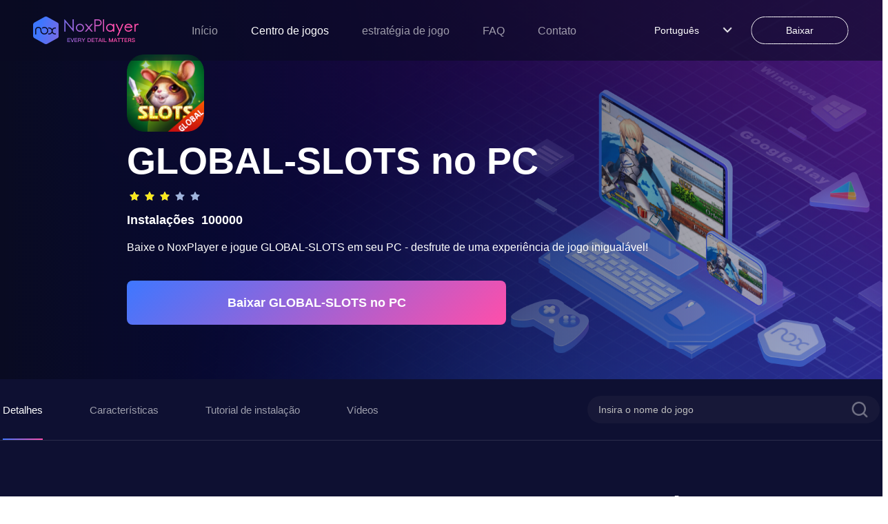

--- FILE ---
content_type: application/javascript
request_url: https://res11.bignox.com/appcenter-web-StaticResources/_next/static/chunks/pages/%5Bdetail%5D-7bc761f9954df4f0.js
body_size: 9523
content:
(self.webpackChunk_N_E=self.webpackChunk_N_E||[]).push([[546],{8873:function(e,t,a){"use strict";function n(e,t){var a,n=arguments.length>3?arguments[3]:void 0,s=arguments.length>4?arguments[4]:void 0,i=arguments.length>5?arguments[5]:void 0,c=arguments.length>6?arguments[6]:void 0;a=2e3;var l="blur",o=setTimeout((function(){("string"===typeof s&&s.length>0||"string"!==typeof s&&"{}"!==JSON.stringify(s))&&c(s),window.removeEventListener(l,r),window.location.href=t}),a),r=function e(t){t.target.self===window&&(("string"===typeof n&&n.length>0||"string"!==typeof n&&"{}"!==JSON.stringify(n))&&i(n),clearTimeout(o),window.removeEventListener(l,e))},m=document.createElement("iframe");m.style.display="none",m.src=e,document.body.appendChild(m),window.addEventListener(l,r,!1)}a.d(t,{j:function(){return n}})},9304:function(e,t,a){"use strict";function n(e){return e&&e.length?e.replace(/( style="color: #000000;|color: #000000;)/g,""):""}a.d(t,{Z:function(){return n}})},317:function(e,t,a){"use strict";function n(e){return"number"===typeof+e&&+e>1e5?+e/1e4+"W+":e}a.d(t,{Z:function(){return n}})},1353:function(e,t,a){"use strict";function n(e,t){if(null==e)return{};var a,n,s=function(e,t){if(null==e)return{};var a,n,s={},i=Object.keys(e);for(n=0;n<i.length;n++)a=i[n],t.indexOf(a)>=0||(s[a]=e[a]);return s}(e,t);if(Object.getOwnPropertySymbols){var i=Object.getOwnPropertySymbols(e);for(n=0;n<i.length;n++)a=i[n],t.indexOf(a)>=0||Object.prototype.propertyIsEnumerable.call(e,a)&&(s[a]=e[a])}return s}a.d(t,{Z:function(){return o}});var s=a(9499),i=["event_label"];function c(e,t){var a=Object.keys(e);if(Object.getOwnPropertySymbols){var n=Object.getOwnPropertySymbols(e);t&&(n=n.filter((function(t){return Object.getOwnPropertyDescriptor(e,t).enumerable}))),a.push.apply(a,n)}return a}function l(e){for(var t=1;t<arguments.length;t++){var a=null!=arguments[t]?arguments[t]:{};t%2?c(Object(a),!0).forEach((function(t){(0,s.Z)(e,t,a[t])})):Object.getOwnPropertyDescriptors?Object.defineProperties(e,Object.getOwnPropertyDescriptors(a)):c(Object(a)).forEach((function(t){Object.defineProperty(e,t,Object.getOwnPropertyDescriptor(a,t))}))}return e}function o(e){var t=window.location,a={};"object"===typeof e?Object.assign(a,l({event_label:e.name},e)):Object.assign(a,{event_label:e});var s=a.event_label,c=n(a,i);window.sensors.track(s,l(l({},c),{},{$url:"".concat(t.href),$url_path:"".concat(t.pathname)}))}},8092:function(e,t,a){"use strict";a.d(t,{Z:function(){return l}});var n=a(598),s=a(5893);function i(e,t){var a="",n={};return e.defaultValue&&(e.defaultValue<t&&(a="0%"),a=e.defaultValue>t+1?"100%":"".concat(100*(e.defaultValue-t),"%")),n.width=a,e.color&&(n.color=e.color),n}function c(e){return e?{color:e}:{}}function l(){var e=arguments.length>0&&void 0!==arguments[0]?arguments[0]:{defaultValue:0,isAr:!1};return(0,s.jsx)("ul",{className:e.isAr?"alnox-rate-list clearfix":"nox-rate-list clearfix",style:{height:"".concat(e.height)},children:[0,1,2,3,4].map((function(t){return(0,s.jsxs)("li",{className:"nox-rate-item",children:[(0,s.jsx)(n.Z,{style:c(e.bgColor),className:"nox-rate-icon-bg"}),(0,s.jsx)(n.Z,{style:i(e,t),className:"nox-rate-icon-fg"})]},t)}))})}},6048:function(e,t,a){"use strict";a.d(t,{Z:function(){return l}});var n=a(7294),s="https://res11.bignox.com/appcenter-web-StaticResources/_next/static/media/arrow.8084a609.png",i=a(5893);function c(){var e=arguments.length>0&&void 0!==arguments[0]?arguments[0]:{width:48,height:96,isRotate:!1,top:0,onClick:function(){}};return(0,i.jsx)("div",{onClick:e.onClick,className:e.isRotate?"arrowBarRotate no-select":"arrowBar no-select",style:{width:"".concat(e.width,"px"),height:"".concat(e.height,"px"),top:"".concat(e.top,"px")},children:(0,i.jsx)("img",{src:s,alt:"arrowIcon",className:"arrowIcon"})})}function l(){var e=arguments.length>0&&void 0!==arguments[0]?arguments[0]:{imageList:[]},t=(0,n.useState)(414),a=t[0],s=t[1],l=(0,n.useState)(248),o=l[0],r=l[1],m=(0,n.useState)(1336),d=m[0],g=m[1],p=(0,n.useRef)(null),h=(0,n.useState)(0),u=h[0],x=h[1];(0,n.useEffect)((function(){if(e.imageList&&e.imageList.length){var t=document.createElement("img");t.src=e.imageList[0].src,t.onload=function(){t.height>t.width?(s(240),r(440),g(240*e.imageList.length+24*(e.imageList.length-1))):(s(414),r(248),g(414*e.imageList.length+24*(e.imageList.length-1)))}}}),[]);var w=function(t,n){if("ar"===n){if("left"===t){if(u>=a+24){var s=u-(a+24);x(s),p.current.style.right=-s+"px"}}else if(e.imageList.length>2&&u<(a+24)*(e.imageList.length-1)){var i=u+(a+24);x(i),p.current.style.right=-i+"px"}}else if("left"===t){if(e.imageList.length>2&&u<(a+24)*(e.imageList.length-1)){var c=u+(a+24);x(c),p.current.style.left=-c+"px"}}else if(u>=a+24){var l=u-(a+24);x(l),p.current.style.left=-l+"px"}};return(0,i.jsx)(i.Fragment,{children:"ar"!==e.locale?(0,i.jsxs)("div",{style:{backgroundColor:"".concat(e.bgColor),height:"".concat(o,"px")},className:"swiperBox",children:[(u<=0||u>=a+24)&&(a+24)*e.imageList.length-24-u>1290&&(0,i.jsx)(c,{width:48,height:96,top:(o-96)/2,onClick:function(){return w("left")}}),u>=a+24&&(0,i.jsx)(c,{width:48,height:96,top:(o-96)/2,isRotate:!0,onClick:function(){return w("right")}}),(0,i.jsx)("div",{ref:p,className:"imageBox",style:{width:"".concat(d,"px")},children:e.imageList.length&&e.imageList.map((function(e){return(0,i.jsx)("img",{style:{width:"".concat(a,"px"),height:"".concat(o,"px")},src:e.src||"",alt:e.title||"",className:"bannerImage"},e.src)}))})]}):(0,i.jsxs)("div",{style:{backgroundColor:"".concat(e.bgColor),height:"".concat(o,"px")},className:"swiperBox",children:[u>=a+24&&(0,i.jsx)(c,{width:48,height:96,top:(o-96)/2,onClick:function(){return w("left",e.locale)}}),(u<=0||u>=a+24)&&(a+24)*(e.imageList.length-1)-u>1290&&(0,i.jsx)(c,{width:48,height:96,top:(o-96)/2,isRotate:!0,onClick:function(){return w("right",e.locale)}}),(0,i.jsx)("div",{ref:p,className:"alimageBox",style:{width:"".concat(d,"px")},children:e.imageList.length&&e.imageList.map((function(e){return(0,i.jsx)("img",{style:{width:"".concat(a,"px"),height:"".concat(o,"px")},src:e.src||"",alt:e.title||"",className:"bannerImage"},e.src)}))})]})})}},2440:function(e,t,a){"use strict";a.r(t),a.d(t,{__N_SSP:function(){return O}});var n=a(2763),s=a(8092),i=a(759),c=a(2873),l=(a(8770),a(5707)),o=a.n(l),r=a(9008),m=a(1163),d=a(5675),g=a(6348),p=a(6226),h=a(8551),u=a(2832),x=a(7294),w=a(5786),j=a(317),N=a(9304),f=a(8873),b=a(1353),y=a(5518),A=a(338),v=a(6048),k=a(9665),T=a(909),I=a(4719),D=a(3700),C=a(594),B=a(4452),L=a(1664),S=a(1911),E=a(5893);S.ZP.use([S.Rv,S.W_,S.o3,S.pt,S.tl]);var O=!0;t.default=function(e){var t=(0,n.$G)().t,l=(0,m.useRouter)().locale,O=(0,m.useRouter)(),_=Array.from(t("gameDetail.featureList",{returnObjects:!0})),R=(0,x.useState)("https://res09.bignox.com/appcenter/en/2020/12/17/1920-820.jpg")[0],P=Array.from(t("gameDetail.operationList",{returnObjects:!0})),U=Array.from(t("gameDetail.socialList",{returnObjects:!0})),Z=(0,x.useState)("info"),V=Z[0],G=Z[1],Q=(0,x.useState)(null),z=Q[0],M=Q[1],H=(0,x.useState)(0),J=H[0],F=H[1],K=(0,x.useState)(!1),q=K[0],W=K[1],Y=(0,x.useRef)(null),X=function(e){"object"===typeof e?F(e.realIndex):(F(e),z.slideTo(e+1))},$=(0,x.useState)(""),ee=$[0],te=$[1],ae=function(){ee.length&&O.push("/search/".concat(ee))},ne=function(){if(q){var t="zh-CN"!==l,a="";a=t?"nox:/// -startUrl:".concat(ie.apkUrl," -startSource:webappcenter"):"nox:/// -preloadInfo:".concat(ie.apkPackage," -startSource:webappcenter"),["zh-TW","ja","ko"].includes(l||"en")&&ie.downloadUrl.includes("/fullPackage")&&(ie.downloadUrl="https://www.bignox.com/download/fullPackage/win_64_9"),console.log("details.downloadUrl---",ie.downloadUrl),(0,f.j)(a,ie.downloadUrl,t,{name:"launch_player_succeed"},"",b.Z)}else{var n=document.createElement("iframe");n.style.display="none",n.src=e.details.downloadUrl||"",document.body.appendChild(n)}},se=e.detailType,ie=e.details?e.details:{description:"",gameName:"",gameBanner:null,downloadUrl:"",gameIcon:"http://bignoxtest.oss-cn-beijing.aliyuncs.com/appcenter/cn/gp-game-image/a1fa6cae30fa37786067d5a15d721219",updateTime:"",gameGrade:"",gameVersion:"",downloadCount:"",gamePhoto:"[]",excerpt:"",pageTitle:"",pageKeywords:"",pageDesc:""},ce=e.newUrlParam,le=function(e){e.preventDefault(),Y.current.showMobileTip()};(0,x.useEffect)((function(){e.details.downloadUrl.includes("/fullPackage")?W(!0):W(!1),Promise.all([a.e(296),a.e(141)]).then(a.bind(a,3141)).then((function(e){new e.default("js-btn-tutorial","js-btn-tutorial-wrapper"),new e.default("js-btn-apk","js-btn-apk-wrapper"),new e.default("js-btn-install","js-btn-install-wrapper"),new e.default("js-btn-installII","js-btn-installII-wrapper"),new e.default("js-btn-installIII","js-btn-installIII-wrapper")})),function(){if(y.tq)for(var e=document.getElementsByClassName("btn-link"),t=0;t<e.length;t++)e[t].addEventListener("click",le,!1)}()}),[]);var oe=JSON.parse(ie.gamePhoto)[0].src?JSON.parse(ie.gamePhoto)[0].src:ie.gameBanner?ie.gameBanner:R;return(0,E.jsxs)("div",{className:"detailWrapper",children:[(0,E.jsxs)(r.default,{children:[(0,E.jsx)("meta",{property:"og:image",content:oe}),(0,E.jsx)("meta",{property:"og:image:secure_url",content:oe}),(0,E.jsx)("meta",{property:"og:image:width",content:"1200"}),(0,E.jsx)("meta",{property:"og:image:height",content:"630"}),(0,E.jsx)("meta",{property:"og:image:type",content:"image/jpeg"}),(0,E.jsx)("meta",{property:"og:image:type",content:"image/png"}),(0,E.jsx)("meta",{property:"og:image:alt",content:ie.pageTitle&&""!==ie.pageTitle?ie.pageTitle:"gameDetail.titleNew"===t("gameDetail.titleNew")?ie.gameName:t("gameDetail.titleNew",{gameName:ie.gameName})}),(0,E.jsx)("meta",{property:"og:locale",content:l}),(0,E.jsx)("meta",{property:"og:type",content:"website"}),(0,E.jsx)("meta",{property:"og:url",content:"https://www.yeshen.com/appcenter/".concat(se)}),(0,E.jsx)("meta",{property:"og:site_name",content:t("home.title")}),(0,E.jsx)("meta",{name:"google-site-verification",content:"Kn0gph2w_gLBIKEFvVayHvyV7pILObQ6P2LtzmwBFHo"}),(0,E.jsx)("meta",{httpEquiv:"Content-Security-Policy",content:"upgrade-insecure-requests"}),"zh-CN"===l?(0,E.jsxs)(E.Fragment,{children:[(0,E.jsx)("title",{children:t("gameDetail.titleNew",{gameName:ie.gameName})}),(0,E.jsx)("meta",{name:"keywords",content:t("gameDetail.keywordsNew",{gameName:"".concat(ie.gameName)})}),(0,E.jsx)("meta",{name:"description",content:t("gameDetail.descriptionNew",{gameName:ie.gameName})}),(0,E.jsx)("meta",{property:"og:title",content:t("gameDetail.titleNew",{gameName:ie.gameName})}),(0,E.jsx)("meta",{property:"og:description",content:t("gameDetail.descriptionNew",{gameName:ie.gameName})})]}):(0,E.jsxs)(E.Fragment,{children:[ie.pageTitle&&""!==ie.pageTitle?(0,E.jsx)("title",{children:ie.pageTitle}):"gameDetail.titleNew"===t("gameDetail.titleNew")?(0,E.jsx)("title",{children:ie.gameName}):(0,E.jsx)("title",{children:t("gameDetail.titleNew",{gameName:ie.gameName})}),ie.pageDesc&&""!==ie.pageDesc?(0,E.jsx)("meta",{name:"description",content:ie.pageDesc}):"gameDetail.descriptionNew"===t("gameDetail.descriptionNew")?(0,E.jsx)("meta",{name:"description",content:"".concat(t("description.labelLeft")).concat(ie.gameName).concat(t("description.labelRight"))}):(0,E.jsx)("meta",{name:"description",content:t("gameDetail.descriptionNew",{gameName:ie.gameName})}),"gameDetail.keywordsNew"===t("gameDetail.keywordsNew")?ie.pageKeywords?(0,E.jsx)("meta",{name:"keywords",content:ie.pageKeywords}):(0,E.jsx)("meta",{name:"keywords",content:"".concat(ie.gameName).concat(t("detailTitle1.keywords0")).concat(ie.gameName).concat(t("detailTitle1.keywords1")).concat(ie.gameName).concat(t("detailTitle1.keywords2"),"\n                                    ").concat(t("detailTitle1.keywords3Left")).concat(ie.gameName).concat(t("detailTitle1.keywords3Right"),"\n                                    ").concat(t("detailTitle1.keywords4Left")).concat(ie.gameName).concat(t("detailTitle1.keywords4Right"),"\n                                    ").concat(t("detailTitle1.keywords5Left")).concat(ie.gameName).concat(t("detailTitle1.keywords5Right")).concat(t("detailTitle1.keywords6Left")).concat(ie.gameName).concat(t("detailTitle1.keywords6Right"),"\n                                    ").concat(t("detailTitle1.keywords7Left")).concat(t("detailTitle1.symobl7")?ie.gameName:"").concat(t("detailTitle1.keywords7Right")).concat(t("detailTitle1.keywords8Left")).concat(t("detailTitle1.symbol")?ie.gameName:"").concat(t("detailTitle1.keywords8Right")).concat(t("detailTitle1.symbol9")?ie.gameName:"").concat(t("detailTitle1.keywords9"),"\n                                    ").concat(t("detailTitle1.keywords10Left")).concat(t("detailTitle1.symbol10")?ie.gameName:"").concat(t("detailTitle1.keywords10Right")).concat(t("detailTitle1.keywords11Left")).concat(t("detailTitle1.symbol11")?ie.gameName:"").concat(t("detailTitle1.keywords11Right"),"\n                                    ").concat(t("detailTitle1.keywords12Left")).concat(t("detailTitle1.symbol12")?ie.gameName:"").concat(t("detailTitle1.keywords12Right"),"\n                                    ").concat(t("detailTitle1.keywords13Left")).concat(t("detailTitle1.symbol13")?ie.gameName:"").concat(t("detailTitle1.keywords13Right"),"\n                                    ").concat(t("detailTitle1.keywords14Left")).concat(t("detailTitle1.symbol14")?ie.gameName:"").concat(t("detailTitle1.keywords14Right"),"\n                                    ").concat(t("detailTitle1.keywords15Left")).concat(t("detailTitle1.symbol15")?ie.gameName:"").concat(t("detailTitle1.keywords15Right"),"\n                                    ").concat(t("detailTitle1.keywords16Left")).concat(t("detailTitle1.symbol16")?ie.gameName:"").concat(t("detailTitle1.keywords16Right"),"\n                                    ").concat(t("detailTitle1.keywords17")?ie.gameName:"").concat(t("detailTitle1.keywords17"),"\n                                ")}):(0,E.jsx)("meta",{name:"keywords",content:t("gameDetail.keywordsNew",{gameName:ie.gameName})})]}),e.isDevEnv?(0,E.jsx)(E.Fragment,{}):(0,E.jsx)("meta",{httpEquiv:"Content-Security-Policy",content:"upgrade-insecure-requests"}),(0,E.jsx)("script",{type:"application/ld+json",dangerouslySetInnerHTML:{__html:'\n                {\n                    "@context": "http://schema.org",\n                    "@type": "MobileApplication",\n                    "name": "'.concat(ie.gameName,'",\n                    "image": "').concat(oe,'",\n                    "screenshot": "').concat(oe,'",\n                    "thumbnail": "').concat(oe,'",\n                    "thumbnailUrl": "').concat(oe,'",\n                    "url": "').concat(ie.downloadUrl,'",\n                    "description": "').concat(ie.pageDesc,'",\n                    "operatingSystem": "Windows, MacOS, Android",\n                    "applicationCategory": "GameApplication",\n                    "genre": "GameApplication",\n                    "aggregateRating": {\n                        "@type": "AggregateRating",\n                        "ratingValue": "').concat(ie.gameGrade,'",\n                        "bestRating": "10",\n                        "worstRating": "0",\n                        "ratingCount": "').concat(isNaN(Number(ie.downloadCount))?89542:Number(ie.downloadCount),'"\n                    },\n                    "author": {\n                        "@type": "Organization",\n                        "name": "').concat(ie.gameName,'"\n                    },\n                    "offers": {\n                        "@type":"Offer",\n                        "price":"0",\n                        "priceCurrency":"USD"\n                    }\n                }\n        ')}},"Score-jsonld"),(0,E.jsx)("script",{type:"application/ld+json",dangerouslySetInnerHTML:{__html:'{\n                "@context": "https://schema.org",\n                "@type": "FAQPage",\n                "mainEntity": [\n                    {\n                        "@type": "Question",\n                        "name": "'.concat(t("searchList.onPlayer")?t("searchList.onPlayer"):"").concat(ie.gameName).concat(t("searchList.PC")?t("searchList.PC"):"",'",\n                        "acceptedAnswer": {\n                            "@type": "Answer",\n                            "text": "1.').concat(t("gameDetail.step1"),"<br/> 2.").concat(t("gameDetail.step2"),"<br/> 3.").concat(t("gameDetail.step3",{gameName:ie.gameName}),"<br/> 4.").concat(t("gameDetail.step4"),"<br/>  5.").concat(t("gameDetail.step5"),"<br/>  6.").concat(t("gameDetail.step6",{gameName:ie.gameName}),'"\n                        }\n                    },\n                    {\n                        "@type": "Question",\n                        "name": "').concat(t("whyToPlay.titleLeft")).concat(ie.gameName," ").concat(t("whyToPlay.titleRight"),'",\n                        "acceptedAnswer": {\n                            "@type": "Answer",\n                            "text": "').concat(t("whyToPlay.whyToPlay"),'"\n                        }\n                    }\n                    ]\n            }')}},"FAQ-jsonld"),(0,E.jsx)("script",{type:"application/ld+json",dangerouslySetInnerHTML:{__html:'{\n                "@context":"https://schema.org",\n                "@type":"BreadcrumbList",\n                "itemListElement": [\n                    {\n                     "@type": "ListItem",\n                     "position": 1,\n                     "item":\n                     {\n                      "@id": "https://www.bignox.com",\n                      "name": "BigNox"\n                      }\n                    },\n                    {\n                     "@type": "ListItem",\n                    "position": 2,\n                    "item":\n                     {\n                       "@id": "https://www.bignox.com/appcenter",\n                       "name": "AppCenter"\n                     }\n                    },\n                    {\n                        "@type": "ListItem",\n                       "position": 3,\n                       "item":\n                        {\n                          "@id": "https://www.bignox.com/appcenter/'.concat(se,'",\n                          "name": "').concat(ie.gameName,'"\n                        }\n                    }\n                   ]\n            }')}},"BreadCrumbs-jsonld"),(0,E.jsx)("script",{type:"application/ld+json",dangerouslySetInnerHTML:{__html:'{\n                "@context": "https://schema.org",\n                "@type": "WebSite",\n                "@id": "https://www.bignox.com/appcenter/'.concat(se,'",\n                "url": "https://www.bignox.com/appcenter/').concat(se,'",\n                "name": "').concat(ie.gameName,'",\n                "version": "').concat(ie.gameVersion,'",\n                "dateModified": "').concat(ie.updateTime,'",\n                "image":"').concat(oe,'",\n                "thumbnail": "').concat(oe,'",\n                "thumbnailUrl": "').concat(oe,'",\n                "headline": "').concat(ie.pageTitle,'",\n                "about": "').concat(ie.pageKeywords,'",\n                "potentialAction": {\n                    "@type": "SearchAction",\n                    "target": "https://www.bignox.com/search/result?&q={query}",\n                    "query-input":"required name=query"}\n                }\n            }')}},"WebSite-jsonld"),(0,E.jsx)("script",{type:"application/ld+json",dangerouslySetInnerHTML:{__html:'{\n                "@context": "https://schema.org",\n                "@type": "VideoObject",\n                "name": "'.concat(ie.gameName,'",\n                "description": "').concat(ie.gameName,'",\n                "thumbnail": "').concat(oe,'",\n                "thumbnailUrl": "').concat(oe,'",\n                "image": "').concat(oe,'",\n                "contentUrl": "').concat("zh-CN"===l?"https://res11.bignox.com/appcenter-web-StaticResources/boot-video/course-zh.mp4":"https://res11.bignox.com/appcenter-web-StaticResources/boot-video/course.mp4",'",\n                "embedUrl": "').concat("zh-CN"===l?"https://res11.bignox.com/appcenter-web-StaticResources/boot-video/course-zh.mp4":"https://res11.bignox.com/appcenter-web-StaticResources/boot-video/course.mp4",'",\n                "publisher": {\n                    "@type": "Organization",\n                    "name": "bignox",\n                    "url": "').concat("zh-CN"===l?"https://www.yeshen.com/":"https://bignox.com/",'",\n                    "logo": {\n                        "@type": "ImageObject",\n                        "url": "').concat(oe,'"\n                    }\n                },\n                "uploadDate": "').concat(ie.updateTime,'"\n            }')}},"VideoObject-jsonld"),(0,E.jsx)("script",{type:"application/ld+json",dangerouslySetInnerHTML:{__html:'{\n                "@context": "https://schema.org",\n                "@type": "WebPage",\n                "headline": "'.concat(ie.pageTitle,'",\n                "url": "https://www.bignox.com/appcenter/').concat(se,'",\n                "thumbnail": "').concat(oe,'",\n                "thumbnailUrl": "').concat(oe,'",\n                "image": "').concat(oe,'",\n                "primaryImageOfPage": "').concat(oe,'"\n            }')}},"WebPage-jsonld")]}),(0,E.jsx)("section",{className:"bannerContainer",children:(0,E.jsx)("div",{className:"bannerImgBox",children:(0,E.jsx)(g.Z,{className:"bannerImgRow",children:(0,E.jsxs)(p.Z,{lg:24,xs:24,children:[(0,E.jsx)("div",{className:"bannerImgWrapper",children:(0,E.jsx)(d.default,{loader:w.Z,src:ie.gameBanner?ie.gameBanner:R,layout:"fill",priority:!0,unoptimized:!0,alt:t("gameDetail.titleNew",{gameName:ie.gameName})})}),(0,E.jsx)("div",{className:"aboutGameBox",children:(0,E.jsxs)("div",{className:"ar"===l?"alaboutGame":"aboutGame",children:[(0,E.jsx)("img",{src:ie.gameIcon,alt:"gameIcon",className:"gameIcon"}),(0,E.jsxs)("h2",{className:"gameIn",children:[" ",ie.gameName,t("ja"===l?"gameDetail.PCMethod":"video.PC")," "]}),(0,E.jsx)(s.Z,{defaultValue:ie.gameGrade/2,height:"20px",color:"#F8E71C",bgColor:"#A0B4DC",isAr:"ar"===l}),"ar"!==l?(0,E.jsxs)("div",{className:"downloadCount",children:[" ",t("gameDetail.downloadCount"),"\xa0\xa0",(0,j.Z)(ie.downloadCount)," "]}):(0,E.jsxs)("div",{className:"downloadCount",children:[(0,j.Z)(ie.downloadCount),"\xa0\xa0",t("gameDetail.downloadCount")]}),"ko"===l&&"\uc2a4\ub178\uc6b0 \ube0c\ub808\uc774\ud06c: \ud3ec\ube44\ub4e0 \uc874"===ie.gameName?(0,E.jsxs)("div",{className:"interesting",children:[" ",t("gameDetail.disableTip")," "]}):(0,E.jsxs)("div",{className:"interesting",children:[" ",t("gameDetail.interesting",{gameName:ie.gameName})," "]}),ce?(0,E.jsx)("div",{className:"installBtnBox btn-link",onClick:function(){window.location.href="https://api-new.bignox.com/common/dev/url?key=".concat(ce)},children:(0,E.jsx)(h.Z,{className:"installBtn",name:"download-banner",children:t("gameDetail.downloadGame",{gameName:ie.gameName})})}):q?(0,E.jsx)("div",{onClick:ne,className:"installBtnBox btn-link",children:(0,E.jsx)(h.Z,{className:"installBtn",name:"download-banner",children:t("gameDetail.downloadGame",{gameName:ie.gameName})})}):(0,E.jsx)("div",{className:"installBtnBox btn-link",onClick:function(){window.location.href=ie.downloadUrl},children:(0,E.jsx)(h.Z,{className:"installBtn",name:"download-banner",children:t("gameDetail.downloadGame",{gameName:ie.gameName})})})]})})]})})})}),(0,E.jsx)("section",{className:"operationBox",children:(0,E.jsxs)(g.Z,{className:"operationContainer",justify:"space-between",align:"middle",style:"ar"===l?{flexDirection:"row-reverse"}:{},children:[(0,E.jsx)(p.Z,{xs:16,style:{height:"100%"},children:(0,E.jsx)("ul",{className:"operationList",style:"ar"===l?{flexDirection:"row-reverse"}:{},children:P.length&&P.map((function(e){return(0,E.jsx)("li",{className:e.value===V&&"ar"!==l?"operationItemOn operationItem":e.value===V&&"ar"==l?"operationItemOn aloperationItem":"ar"===l?"aloperationItem":"operationItem",children:(0,E.jsxs)("a",{className:"link",onClick:function(){return function(e){G(e);var t=document.getElementsByClassName("bannerContainer")[0].clientHeight,a=document.getElementsByClassName("operationBox")[0].clientHeight,n=document.getElementsByClassName("usePlayer")[0].clientHeight,s=document.getElementsByClassName("info")[0].clientHeight,i=document.getElementsByClassName("feature")[0].clientHeight,c=document.getElementsByClassName("course")[0].clientHeight;switch(e){case"info":document.documentElement.scrollTop=t+a-88;break;case"feature":document.documentElement.scrollTop=t+a+n+s-88;break;case"course":document.documentElement.scrollTop=t+a+n+s+i-88;break;case"interest":document.documentElement.scrollTop=t+a+n+s+i+c-88}}(e.value)},children:[" ",e.label]},e.label)},e.label)}))})}),(0,E.jsx)(p.Z,{xs:8,children:(0,E.jsxs)(g.Z,{align:"middle",children:[(0,E.jsx)(p.Z,{xs:24,children:(0,E.jsx)(u.Z,{maxLength:50,placeholder:t("home.gameNameTip"),className:"ar"===l?"algameNameInput":"gameNameInput",id:"gameNameInputId",onChange:function(e){te(e.target.value)},value:ee,onPressEnter:ae})}),(0,E.jsx)(p.Z,{xs:2,className:"ar"===l?"alsearchIcon":"searchIcon",children:(0,E.jsx)(d.default,{width:26,height:26,loader:w.Z,unoptimized:!0,src:A.Z,alt:"searchIcon",onClick:ae})})]})})]})}),(0,E.jsxs)("section",{className:"usePlayer",children:[(0,E.jsxs)("h2",{className:"enjoyGame",children:[t("searchList.onPlayer")?t("searchList.onPlayer"):""," ",ie.gameName," ",t("searchList.PC")?t("searchList.PC"):""]}),(0,E.jsxs)("div",{className:"ar"===l?"aldownloadBox":"downloadBox",children:[(0,E.jsxs)("div",{className:"link-wrapper",id:"js-btn-tutorial-wrapper",children:[(0,E.jsx)("div",{id:"js-btn-tutorial",style:{height:"100%"}}),q?(0,E.jsx)("a",{name:"download-info",className:"btn-link",onClick:ne,target:"_blank",rel:"noreferrer",children:t("gameDetail.download")}):(0,E.jsx)("a",{name:"download-info",className:"btn-link",href:ie.downloadUrl,target:"_blank",rel:"noreferrer",children:t("gameDetail.download")})]}),(0,E.jsxs)("div",{className:"link-wrapper",id:"js-btn-apk-wrapper",children:[(0,E.jsx)("div",{id:"js-btn-apk",style:{height:"100%"}}),(0,E.jsx)("a",{name:"download-link",className:"btn-link",href:ie.apkUrl,target:"_blank",rel:"noreferrer",children:ie.apkName})]})]})]}),(0,E.jsxs)("section",{className:"contentBox",children:[(0,E.jsxs)("section",{className:"info",id:"info",style:"ar"===l?{textAlign:"right"}:{},children:[(0,E.jsx)("h4",{className:"title",children:t("gameDetail.info")}),(0,E.jsxs)("section",{children:["ar"!==l?(0,E.jsxs)("span",{className:"updateTime",children:[t("gameDetail.updateTime"),"\xa0:\xa0\xa0",ie.updateTime]}):(0,E.jsxs)("span",{className:"updateTime",children:[ie.updateTime,"\xa0\xa0:\xa0",t("gameDetail.updateTime")]}),"\xa0\xa0\xa0\xa0\xa0\xa0\xa0\xa0","ar"!==l?(0,E.jsxs)("span",{className:"currentVersion",children:[t("gameDetail.version"),"\xa0:\xa0\xa0",ie.gameVersion]}):(0,E.jsxs)("span",{className:"currentVersion",children:[ie.gameVersion,"\xa0\xa0:\xa0",t("gameDetail.version")]})]}),(0,E.jsx)("section",{className:"gameInfo",dangerouslySetInnerHTML:{__html:(0,N.Z)(ie.gamePeculiarity)}}),ie.gamePhoto&&(0,E.jsx)(v.Z,{imageList:JSON.parse(ie.gamePhoto)||[],locale:l})]}),(0,E.jsx)("section",{className:"feature",id:"feature",children:(0,E.jsxs)("div",{className:"featureContent",children:[(0,E.jsx)("h2",{className:"featureTitle",children:t("gameDetail.characterFeature")}),(0,E.jsxs)(g.Z,{justify:"space-between",style:"ar"===l?{flexDirection:"row-reverse"}:{},children:[(0,E.jsx)(p.Z,{lg:16,xs:24,className:"colSwiperBox",children:(0,E.jsx)(c.t,{spaceBetween:0,loop:!0,autoplay:{delay:1e4,disableOnInteraction:!1,pauseOnMouseEnter:!0,reverseDirection:!1},onSwiper:M,direction:"vertical",className:"video-swiper",onActiveIndexChange:X,children:_.map((function(e,t){return(0,E.jsx)(c.o,{className:"swiper-slide-custom",children:(0,E.jsx)("div",{className:"swiper-video-wrapper",children:(0,E.jsx)("video",{className:"video-player",controls:!1,"x5-video-player-type":"h5","x-webkit-airplay":"true","webkit-playsinline":"true",loop:!0,autoPlay:!0,muted:!0,children:(0,E.jsx)("source",{src:e.videoUrl,type:"video/mp4"})})})},t)}))})}),(0,E.jsx)(p.Z,{style:{maxHeight:"100%"},lg:7,xs:0,className:"ar"===l?"alvideoIntroduce":"videoIntroduce",children:_.map((function(e,t){return(0,E.jsxs)("div",{onClick:function(){X(t)},className:"swiper-thumb-item ".concat(t===J?"swiper-thumb-item-active":""),children:[(0,E.jsx)("a",{className:t===J?"activeTitle title":"title",children:e.title}),(0,E.jsx)("a",{className:t===J?"activeIntroduce introduce":"introduce",children:e.describe})]},t)}))})]})]})}),(0,E.jsxs)("section",{className:"course",id:"course",style:{backgroundImage:"../assets/images/courseBG.png"},children:[(0,E.jsxs)("h2",{className:"courseTitle",children:[t("howToPlay.onPlayer"),ie.gameName,t("howToPlay.PC")]}),(0,E.jsx)("div",{className:"downloadBtnBox",children:(0,E.jsxs)("div",{className:"link-wrapper",id:"js-btn-install-wrapper",children:[(0,E.jsx)("div",{id:"js-btn-install",style:{height:"100%"}}),q?(0,E.jsx)("a",{name:"download-info",className:"btn-link",onClick:ne,target:"_blank",rel:"noreferrer",children:t("gameDetail.download")}):(0,E.jsx)("a",{name:"download-info",className:"btn-link",href:ie.downloadUrl,target:"_blank",rel:"noreferrer",children:t("gameDetail.download")})]})}),(0,E.jsx)("div",{className:"courseVideoBox",children:(0,E.jsx)("video",{className:"video-player",controls:!1,"x5-video-player-type":"h5","x-webkit-airplay":"true","webkit-playsinline":"true",loop:!0,autoPlay:!0,muted:!0,children:(0,E.jsx)("source",{src:"zh-CN"===l?"https://res11.bignox.com/appcenter-web-StaticResources/boot-video/course-zh.mp4":"https://res11.bignox.com/appcenter-web-StaticResources/boot-video/course.mp4",type:"video/mp4"})})}),(0,E.jsxs)("ul",{className:"step-list",children:[(0,E.jsxs)("li",{children:[(0,E.jsx)("span",{children:(0,E.jsx)("img",{src:k.Z.src,className:o().stepIcon})}),(0,E.jsxs)("p",{className:"step1",children:[(0,E.jsx)("i",{children:"1"}),t("gameDetail.step1")]})]}),(0,E.jsxs)("li",{children:[(0,E.jsx)("span",{children:(0,E.jsx)("img",{src:T.Z.src,className:o().stepIcon})}),(0,E.jsxs)("p",{className:"step2",children:[(0,E.jsx)("i",{children:"2"}),t("gameDetail.step2")]})]}),(0,E.jsxs)("li",{children:[(0,E.jsx)("span",{children:(0,E.jsx)("img",{src:I.Z.src,className:o().stepIcon})}),(0,E.jsxs)("p",{className:"step3",children:[(0,E.jsx)("i",{children:"3"}),t("gameDetail.step3",{gameName:ie.gameName})]})]}),(0,E.jsxs)("li",{children:[(0,E.jsx)("span",{children:(0,E.jsx)("img",{src:D.Z.src,className:o().stepIcon})}),(0,E.jsxs)("p",{className:"step4",children:[(0,E.jsx)("i",{children:"4"}),t("gameDetail.step4")]})]}),(0,E.jsxs)("li",{children:[(0,E.jsx)("span",{children:(0,E.jsx)("img",{src:C.Z.src,className:o().stepIcon})}),(0,E.jsxs)("p",{className:"step5",children:[(0,E.jsx)("i",{children:"5"}),t("gameDetail.step5")]})]}),(0,E.jsxs)("li",{children:[(0,E.jsx)("span",{children:(0,E.jsx)("img",{src:B.Z.src,className:o().stepIcon})}),(0,E.jsxs)("p",{className:"step6",children:[(0,E.jsx)("i",{children:"6"}),t("gameDetail.step6",{gameName:ie.gameName})]})]})]}),(0,E.jsxs)("div",{className:"convenient-step-list",children:[(0,E.jsx)("h4",{className:"convenient-step-title",children:t("gameDetail.convenientStep")}),(0,E.jsx)("p",{className:"convenient-step1",children:t("gameDetail.convenientStep1")}),(0,E.jsx)("p",{className:"convenient-step2",children:t("gameDetail.convenientStep2")})]})]}),(0,E.jsxs)("section",{className:"interest",id:"interest",children:[(0,E.jsxs)("h2",{className:"interestTitle",children:[" ",t("gameDetail.greatVideo",{gameName:ie.gameName})]}),ie.excerpt&&(0,E.jsx)("div",{className:"excerpt",dangerouslySetInnerHTML:{__html:(0,N.Z)(ie.excerpt)}}),(0,E.jsx)("div",{className:"downloadBtnBox",children:(0,E.jsxs)("div",{className:"link-wrapper",id:"js-btn-installIII-wrapper",children:[(0,E.jsx)("div",{id:"js-btn-installIII",style:{height:"100%"}}),q?(0,E.jsx)("a",{name:"download-video",className:"btn-link",onClick:ne,target:"_blank",rel:"noreferrer",children:t("gameDetail.download")}):(0,E.jsx)("a",{name:"download-video",className:"btn-link",href:ie.downloadUrl,target:"_blank",rel:"noreferrer",children:t("gameDetail.download")})]})}),(0,E.jsx)("div",{className:"gameVideoBox",dangerouslySetInnerHTML:{__html:ie.gameVideo}})]})]}),(0,E.jsxs)("section",{className:"recommendGame",children:[(0,E.jsx)("h2",{className:"recommendGameTitle",children:t("gameDetail.hotGame")}),(0,E.jsx)("div",{className:"downloadBtnBox",children:(0,E.jsxs)("div",{className:"link-wrapper",id:"js-btn-installII-wrapper",children:[(0,E.jsx)("div",{id:"js-btn-installII",style:{height:"100%"}}),q?(0,E.jsx)("a",{name:"download-bottom",className:"btn-link",onClick:ne,target:"_blank",rel:"noreferrer",children:t("gameDetail.download")}):(0,E.jsx)("a",{name:"download-bottom",className:"btn-link",href:ie.downloadUrl,target:"_blank",rel:"noreferrer",children:t("gameDetail.download")})]})}),(0,E.jsx)("div",{className:"recommendSwiperBox",children:(0,E.jsx)(c.t,{pagination:{type:"bullets",clickable:!0},modules:[S.tl],spaceBetween:0,loop:!0,autoplay:{disableOnInteraction:!1,pauseOnMouseEnter:!0,reverseDirection:!1},direction:"horizontal",className:"common-game-swiper",children:e.recommendGame.map((function(e,t){return(0,E.jsx)(c.o,{children:(0,E.jsx)("div",{className:"common-game-list",children:e.map((function(e,t){return(0,E.jsx)(L.default,{href:"/".concat(e.packageName,".html"),children:(0,E.jsxs)("a",{className:"common-game-item",children:[(0,E.jsx)("img",{src:e.imgUrl,className:"gameIcon",alt:e.gameName}),(0,E.jsx)("span",{className:"gameName",children:e.gameName})]})},t)}))})},t)}))})}),(0,E.jsx)("div",{className:"recommendGameList",children:(0,E.jsx)(g.Z,{gutter:[16,16],justify:"space-between",align:"middle",children:e.recommendGameList.map((function(e,t){return(0,E.jsx)(p.Z,{span:6,children:(0,E.jsxs)("a",{href:"/appcenter/".concat(e.packageName,".html"),className:"recommendGameItem",children:[(0,E.jsx)("div",{className:"imgWrapper",children:e.imgUrl&&(0,E.jsx)(d.default,{loader:w.Z,unoptimized:!0,alt:e.gameName,src:e.imgUrl,layout:"fill",className:"gameIcon"})}),(0,E.jsx)(s.Z,{defaultValue:ie.gameGrade/2,height:"20px",color:"#F8E71C",bgColor:"#A0B4DC",isAr:"ar"===l}),(0,E.jsx)("span",{title:e.gameName,className:"gameName",children:e.gameName})]})},t)}))})})]}),(0,E.jsx)(i.Z,{ref:Y}),U[0].icon&&U[0].href&&(0,E.jsx)("div",{className:"socialList",children:U.map((function(e,t){return(0,E.jsx)("a",{name:e.name,href:e.href,target:"_blank",className:"socialItem",style:{backgroundImage:"url(".concat(e.icon,")")},title:e.href,rel:"noreferrer"},t)}))})]})}},5059:function(e,t,a){(window.__NEXT_P=window.__NEXT_P||[]).push(["/[detail]",function(){return a(2440)}])},338:function(e,t){"use strict";t.Z={src:"https://res11.bignox.com/appcenter-web-StaticResources/_next/static/media/searchIcon.f1dad22b.png",height:32,width:32,blurDataURL:"[data-uri]"}},9665:function(e,t){"use strict";t.Z={src:"https://res11.bignox.com/appcenter-web-StaticResources/_next/static/media/step1.a4b9a817.png",height:160,width:140,blurDataURL:"[data-uri]"}},909:function(e,t){"use strict";t.Z={src:"https://res11.bignox.com/appcenter-web-StaticResources/_next/static/media/step2.913d2de2.png",height:160,width:140,blurDataURL:"[data-uri]"}},4719:function(e,t){"use strict";t.Z={src:"https://res11.bignox.com/appcenter-web-StaticResources/_next/static/media/step3.708e1835.png",height:160,width:140,blurDataURL:"[data-uri]"}},3700:function(e,t){"use strict";t.Z={src:"https://res11.bignox.com/appcenter-web-StaticResources/_next/static/media/step4.b0c99a1d.png",height:160,width:140,blurDataURL:"[data-uri]"}},594:function(e,t){"use strict";t.Z={src:"https://res11.bignox.com/appcenter-web-StaticResources/_next/static/media/step5.820835d8.png",height:160,width:140,blurDataURL:"[data-uri]"}},4452:function(e,t){"use strict";t.Z={src:"https://res11.bignox.com/appcenter-web-StaticResources/_next/static/media/step6.9be7996e.png",height:160,width:140,blurDataURL:"[data-uri]"}},5707:function(e){e.exports={stepIntroduce:"Detail_stepIntroduce__ZmYx_",stepIcon:"Detail_stepIcon__JgyHc",step1:"Detail_step1__xknnC",step2:"Detail_step2__M3LUr",step3:"Detail_step3__i4Jn8",step4:"Detail_step4__7jqjg",step5:"Detail_step5__DKlwB",step6:"Detail_step6__WtBpM"}}},function(e){e.O(0,[591,774,888,179],(function(){return t=5059,e(e.s=t);var t}));var t=e.O();_N_E=t}]);